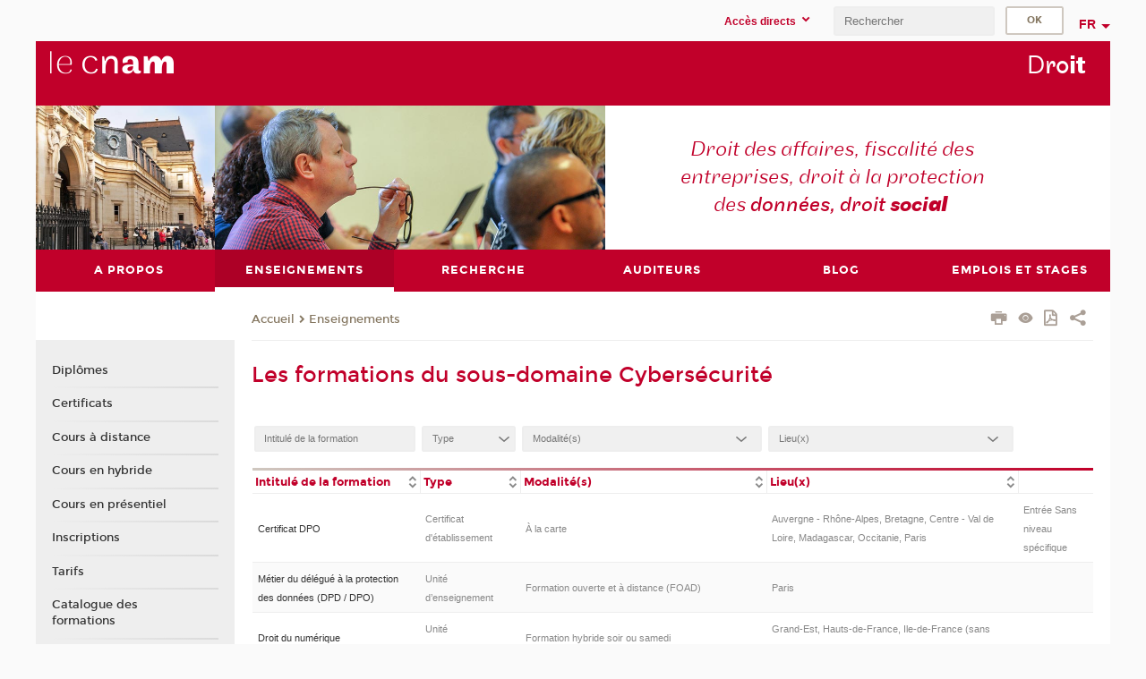

--- FILE ---
content_type: text/html;charset=UTF-8
request_url: https://droit.cnam.fr/cybersecurite-395514.kjsp?RH=1491311686476
body_size: 12135
content:



















	
		
	
	





<!DOCTYPE html>
<!--[if IE 8]> <html class="ie8 oldie no-js" xmlns="http://www.w3.org/1999/xhtml" lang="fr" xml:lang="fr"> <![endif]-->
<!--[if gt IE 8]><!--> <html class="no-js" xmlns="http://www.w3.org/1999/xhtml" lang="fr" xml:lang="fr"> <!--<![endif]-->
<head>
    <meta name="viewport" content="width=device-width, initial-scale=1.0" />
    















        <meta itemprop="description" content="" />
        <meta property="og:description" content="" />
        <meta itemprop="name" content="Cybers&eacute;curit&eacute;" />
        <meta property="og:title" content="Cybers&eacute;curit&eacute;" />
        <meta property="og:site_name" content="Droit" />
        <meta property="og:type" content="article" />
        <meta property="og:url" content="https://droit.cnam.fr/cybersecurite-395514.kjsp?RH=DR02" />
        <meta itemprop="image" content="https://droit.cnam.fr&#x2f;images&#x2f;logo.png" />
        <meta property="og:image" content="https://droit.cnam.fr&#x2f;images&#x2f;logo.png" />
<meta http-equiv="content-type" content="text/html; charset=utf-8" />
<title>Cybersécurité | Droit | Cnam</title><link rel="canonical" href="https://formation.cnam.fr/rechercher-par-discipline/cybersecurite-395514.kjsp" /><link rel="shortcut icon" type="image/x-icon" href="https://droit.cnam.fr/jsp/images/favicon.ico" />
<link rel="icon" type="image/png" href="https://droit.cnam.fr/jsp/images/favicon.png" />
<meta http-equiv="pragma" content="no-cache" />

<link rel="schema.DC" href="http://purl.org/dc/elements/1.1/" />
<meta name="DC.Title" content="Cybers&eacute;curit&eacute;&#x20;&#x7c;&#x20;Droit&#x20;&#x7c;&#x20;Cnam" />
<meta name="DC.Creator" content="Cnam" />
<meta name="DC.Subject" lang="fr-FR" content="" />
<meta name="DC.Description" lang="fr-FR" content="" />
<meta name="DC.Publisher" content="Cnam" />
<meta name="DC.Date.created" scheme="W3CDTF" content="20260115 00:00:00.0" />
<meta name="DC.Date.modified" scheme="W3CDTF" content="20260115 00:00:00.0" />
<meta name="DC.Language" scheme="RFC3066" content="fr-FR" />
<meta name="DC.Rights" content="Copyright &copy;Conservatoire national des arts et métiers" />

<meta name="author" lang="fr_FR" content="Cnam" />
<meta name="keywords" content="" />
<meta name="description" content="" />
<meta name="Date-Creation-yyyymmdd" content="20260115 00:00:00.0" />
<meta name="Date-Revision-yyyymmdd" content="20260115 00:00:00.0" />
<meta name="copyright" content="Copyright &copy;Conservatoire national des arts et métiers" />
<meta name="reply-to" content="cms@cnam.fr" />
<meta name="category" content="Internet" />

    <meta name="robots" content="index, follow" />

<meta name="distribution" content="global" />
<meta name="identifier-url" content="https://droit.cnam.fr/" />
<meta name="resource-type" content="document" />
<meta name="expires" content="-1" />
<meta name="Generator" content="" />
<meta name="Formatter" content="" />
    
    <link rel="start" title="Accueil" href="https://droit.cnam.fr/" />
    
    <link rel="alternate" type="application/rss+xml" title="Fil RSS des dix dernières actualités" href="https://droit.cnam.fr/adminsite/webservices/export_rss.jsp?NOMBRE=10&amp;CODE_RUBRIQUE=dr_affaires&amp;LANGUE=0" />

    <link rel="stylesheet" type="text/css" media="screen" href="https://droit.cnam.fr/jsp/styles/fonts/icones/IcoMoon.css" />
    <link rel="stylesheet" type="text/css" media="screen" href="https://droit.cnam.fr/jsp/styles/fonts.css" />
    <link rel="stylesheet" type="text/css" media="screen" href="https://droit.cnam.fr/jsp/styles/extension-galerie.css" />
    <!--[if lte IE 8]>
    <link rel="stylesheet" type="text/css" media="screen" href="https://droit.cnam.fr/jsp/styles/all-old-ie.css" />
    <script>'header|footer|main|article|section|audio|video|source'.replace(/\w+/g,function(t){document.createElement(t)})</script>
    <script type="text/javascript" src="https://droit.cnam.fr/adminsite/scripts/libs/ie8-shims.js"></script>
    <![endif]-->
    <!--[if gt IE 8]><!-->
    <link rel="stylesheet" type="text/css" media="screen" href="https://droit.cnam.fr/jsp/styles/screen.css" />
    <!--<![endif]-->
    <link rel="stylesheet" type="text/css" media="screen" href="https://droit.cnam.fr/wro/jQueryCSS/7bd5832b3be32ce6eeeab7c3f97decf8cb618101.css"/>
    <link rel="stylesheet" type="text/css" media="print" href="https://droit.cnam.fr/wro/styles-print/6bb61dd7e6436be9da16491d333d5fc1c0c6716a.css"/>
    <link rel="stylesheet" type="text/css" media="screen" href="https://droit.cnam.fr/wro/styles/eb57c25ff0ffddc60fdc7550a2ba2ba683ce697a.css"/>
    










<style type="text/css" media="screen">

	#menu_principal>li{
		
		width:16.66%;
	}


/*  remplacer par variable bandeau (de site) usine à sites */

</style>


    

    <script type="text/javascript">
        var html = document.getElementsByTagName('html')[0];
        html.className = html.className.replace('no-js', 'js');
    </script>
    

    
    
    <script type="text/javascript" src="https://droit.cnam.fr/adminsite/fcktoolbox/fckeditor/fckeditor.js"></script>
    <script type="text/javascript" src="https://droit.cnam.fr/wro/scripts/717a17b0cdcdc1d468fbeedba4cdddfccb9e6da5.js"></script>

    



<!-- Matomo Script A-->
<script>
    var _paq = window._paq = window._paq || [];
    /* tracker methods like "setCustomDimension" should be called before "trackPageView" */
    _paq.push(['trackPageView']);
    _paq.push(['enableLinkTracking']);
    (function () {
        var u = "https://pascal.cnam.fr/";
        _paq.push(['setTrackerUrl', u + 'matomo.php']);
        _paq.push(['setSiteId', '64']);
        var d = document, g = d.createElement('script'), s = d.getElementsByTagName('script')[0];
        g.async = true;
        g.src = u + 'matomo.js';
        s.parentNode.insertBefore(g, s);
    })();
</script>
<!-- End Matomo Code -->



</head>
<body id="body" class="fiche motcle consultation">







<header>
	<div id="header_deco">
	    <div id="bandeau_outils">
	    	 <button id="menu-principal-bouton" class="plier-deplier__bouton" aria-expanded="false">
                <span class="css-icon-menu"></span>
                <span class="icon-libelle">Menu</span>
            </button>
		    <p id="liens_evitement">
		        <a href="#avec_nav_sans_encadres">Contenu</a> |
		        <a href="#menu_principal">Navigation</a> |
		        <a href="#acces_directs">Accès directs</a>  |
		        <a href="#connexion">Connexion</a>
		    </p>
		    






		    
		    	






   <div id="acces-directs" class="acces-direct plier-deplier mobile-menu__item js-mobile-menu__item">
       <button class="button bouton-bandeau plier-deplier__bouton">
           <span class="icon-libelle">Accès directs</span>
           <span class="icon icon-chevron_down"></span>
       </button>
       <div class="plier-deplier__contenu plier-deplier__contenu--clos mobile-menu__level js-mobile-menu__level">
           <div>
               <ul>
              	 
                   <li class="mobile-menu__item js-mobile-menu__item">                       
                   		<a href="https://droit.cnam.fr/portail-cnam/" class="type_rubrique_0004">
                   			<span class="mobile-menu__item__picto"><img src="/medias/photo/picto-24px-wg8c-portail-cnam_1466677127257-png"/></span><!--
                   			--><span class="mobile-menu__item__libelle">Portail Cnam</span>
                   		</a>                     
                   </li>
                 
                   <li class="mobile-menu__item js-mobile-menu__item">                       
                   		<a href="https://droit.cnam.fr/repertoire-des-centres-regionaux/" class="type_rubrique_0004">
                   			<span class="mobile-menu__item__picto"><img src="/medias/photo/picto-24px-wg8c-regions-alt_1466677173513-png"/></span><!--
                   			--><span class="mobile-menu__item__libelle">Répertoire des centres régionaux</span>
                   		</a>                     
                   </li>
                 
                   <li class="mobile-menu__item js-mobile-menu__item">                       
                   		<a href="https://droit.cnam.fr/espace-numerique-de-formation/" class="type_rubrique_0004">
                   			<!--
                   			--><span class="mobile-menu__item__libelle">Espace numérique de formation</span>
                   		</a>                     
                   </li>
                 
                   <li class="mobile-menu__item js-mobile-menu__item">                       
                   		<a href="https://droit.cnam.fr/musee-des-arts-et-metiers/" class="type_rubrique_0004">
                   			<span class="mobile-menu__item__picto"><img src="/medias/photo/picto-24px-wg8c-musee_1466677105776-png"/></span><!--
                   			--><span class="mobile-menu__item__libelle">Musée des arts et métiers</span>
                   		</a>                     
                   </li>
                 
                   <li class="mobile-menu__item js-mobile-menu__item">                       
                   		<a href="https://droit.cnam.fr/la-boutique-du-cnam/" class="type_rubrique_0004">
                   			<span class="mobile-menu__item__picto"><img src="/medias/photo/picto-24px-wg8c-boutique_1466676772117-png"/></span><!--
                   			--><span class="mobile-menu__item__libelle">La boutique du Cnam</span>
                   		</a>                     
                   </li>
                 
                   <li class="mobile-menu__item js-mobile-menu__item">                       
                   		<a href="https://droit.cnam.fr/acces-a-l-intracnam/" class="type_rubrique_0004">
                   			<span class="mobile-menu__item__picto"><img src="/medias/photo/picto-24px-wg8c-intranet_1466677065451-png"/></span><!--
                   			--><span class="mobile-menu__item__libelle">Accès à l'IntraCnam</span>
                   		</a>                     
                   </li>
                 
               </ul>
           </div><!-- -->
		</div><!-- .plier-deplier__contenu -->
	</div><!-- #acces-directs .plier-deplier -->

		    
		    






		    






		    









<div id="recherche-simple" class="plier-deplier">
        <div class="recherche-simple-Top">
	        <form class="form-recherche-simple-Top"  action="/servlet/com.jsbsoft.jtf.core.SG?EXT=cnam&amp;PROC=RECHERCHE_SIMPLE&amp;ACTION=RECHERCHE&amp;RF=DR02&amp;RH=DR02&amp;ID_REQ=1768582619854" method="post">
	            <input type="hidden" name="#ECRAN_LOGIQUE#" value="RECHERCHE" />
	            <input type="hidden" name="ACTION" value="VALIDER" />
	            <input type="hidden" name="LANGUE_SEARCH" value="0" />
	            <input type="hidden" name="CODE_RUBRIQUE" value="dr_affaires" />
	            <input type="hidden" name="SITE_CLOISONNE" value="1" />
	            <input type="hidden" name="CODE_SITE_DISTANT" value="" />
	            <input type="hidden" name="SEARCH_SOUSRUBRIQUES" value="true" />
	            <input type="hidden" name="SEARCH_EXCLUSIONOBJET" value="" />
	            <input type="hidden" name="RH" value="DR02" />
	            <input type="hidden" name="OBJET" value="TOUS" />
	            <label for="MOTS_CLEFS">Recherche</label>
	            <input name="QUERY" role="search" type="text" id="MOTS_CLEFS" value="" placeholder="Rechercher" title="Rechercher par mots-clés" />
	            <input type="submit" value="ok" />
	            
	        </form>
    </div><!-- .plier-deplier__contenu -->
</div><!-- #recherche-simple .plier-deplier -->

		    







<div id="versions" class="plier-deplier">
        <button class="plier-deplier__bouton versions__item" aria-expanded="false">fr</button>
        <div class="plier-deplier__contenu plier-deplier__contenu--clos">
	        <div><!--
	        --><ul><!----><li class="versions__item versions_en"  lang="en"><a href="https://www.cnam.eu/site-en/" hreflang="en">
	                        en
	                      </a></li><!----></ul><!--
	    --></div><!-- 
       --></div><!-- .plier-deplier__contenu -->
    </div><!-- #versions -->
    
	    </div> <!-- #bandeau_outils -->
		
	    <div id="banniere">
	   		











<div class="banniere clearfix" role="banner">
		<div class="banniere__logo-structure">
	            <a href="https://www.cnam.fr/" class="banniere__logo" title="Retour à la page d'accueil">
					<img src="/jsp/styles/img/logo_cnam_blanc_transp.png" alt="logo-Droit" title="Retour à la page d'accueil" />
	            </a>

			
		</div>
		
         
        	<a href="https://droit.cnam.fr/" class="banniere__intitule" title="Retour à l’accueil du site"><!-- 
	        	
	        		--><span class="fragment_0">D</span><!--
	        		
	        		--><span class="fragment_1">ro</span><!--
	        		
	        		--><span class="fragment_2">i</span><!--
	        		
	        		--><span class="fragment_3">t</span><!--
	        		
        	 --></a>
       
</div><!-- .banniere -->
	    </div>
	    
		     <a id="bandeau" href="https://droit.cnam.fr/">
		   		




	<div class="bandeau__fragmente clearfix">
		<!-- Images -->
		<div class="bandeau__fragmente-images">
			<!-- les <img> sont en visibility hidden pour maintenir le ratio de largeur de l'image sur le div parent, qui est ensuite rempli avec le background cover -->
			
				<div class="effet6">
					<div class="itemwrap">
						<div class="bandeau__fragmente-image bandeau__fragmente-image-1 effetIn2" style="background-image:url('/uas/alias77/NOM_PROPRIETE_BANDEAU_IMAGE_1/droit-small.jpg')">				
							<img src="/uas/alias77/NOM_PROPRIETE_BANDEAU_IMAGE_1/droit-small.jpg">
						</div>
					</div>
				</div>
			
			
				<div class="effet16">
					<div class="itemwrap">
						<div class="bandeau__fragmente-image bandeau__fragmente-image-2 effetIn1" style="background-image:url('/uas/alias77/NOM_PROPRIETE_BANDEAU_IMAGE_2/droit-big.jpg')">				
							<img src="/uas/alias77/NOM_PROPRIETE_BANDEAU_IMAGE_2/droit-big.jpg">
						</div>
					</div>
				</div>
			
		</div>
		
		<!-- Message-->
		<div class="bandeau__fragmente-message effet4"><div class="itemwrap"><div class="bandeau__fragmente-message-effet effetIn2"><!--
			
		       		--><span class="fragment_0">Droit des affaires, fiscalité des</br>entreprises, droit à la protection</br>des </span><!--
		       		
		       		--><span class="fragment_1">données, droit </span><!--
		       		
		       		--><span class="fragment_2">soci</span><!--
		       		
		       		--><span class="fragment_3">al</span><!--
		       		
		--><span class="typewritterEffect">&nbsp;</span></div></div></div>
	</div>


		    </a>
		
	    <div id="menu" role="navigation" aria-expanded="false">
	        








    <ul id="menu_principal" class="menu_principal--riche mobile-menu__level js-mobile-menu__level"><!--
	            --><li class=" mobile-menu__item js-mobile-menu__item">
	            
	            <a href="#2" class="js-menu-link type_rubrique_" aria-expanded="false"><span>A propos</span></a>
	            
		            <div class="plier-deplier__contenu plier-deplier__contenu--clos mobile-menu__level js-mobile-menu__level ">
	                   <div class="menu_principal__col">
		                    <ul><!-- 
		                     	
		                        --><li class=" mobile-menu__item js-mobile-menu__item">
		                            <a href="https://droit.cnam.fr/historique-de-l-epn-14-droit-et-immobilier-128598.kjsp?RH=draffaires_dipl&amp;RF=DRA-His" class="type_rubrique_0001">Historique</a>
			                        
		                        </li><!--
		                        --><li class=" mobile-menu__item js-mobile-menu__item">
		                            <a href="https://droit.cnam.fr/equipe-pedagogique-52211.kjsp?RH=draffaires_dipl&amp;RF=DR0101" class="type_rubrique_0001">Enseignants</a>
			                        
		                        </li><!--
		                        --><li class=" mobile-menu__item js-mobile-menu__item">
		                            <a href="https://droit.cnam.fr/acces-et-contacts-14946.kjsp?RH=draffaires_dipl&amp;RF=DR0102" class="type_rubrique_0001">Accès et contacts</a>
			                        
		                        </li><!--
		                        --><li class=" mobile-menu__item js-mobile-menu__item">
		                            <a href="https://droit.cnam.fr/les-professeurs-de-l-ich-paris-1007401.kjsp?RH=draffaires_dipl&amp;RF=1529068989138" class="type_rubrique_0001">ICH</a>
			                        
		                        </li><!--
		                    --></ul>
	                   </div>
	                    
		           </div>
	           
	          </li><!-- 
	            --><li class="menu_principal-actif  mobile-menu__item js-mobile-menu__item">
	            
	            <a href="#2" class="js-menu-link type_rubrique_" aria-expanded="false"><span>Enseignements</span></a>
	            
		            <div class="plier-deplier__contenu plier-deplier__contenu--clos mobile-menu__level js-mobile-menu__level ">
	                   <div class="menu_principal__col">
		                    <ul><!-- 
		                     	
		                        --><li class="menu_principal-actif  mobile-menu__item js-mobile-menu__item">
		                            <a href="https://droit.cnam.fr/diplomes-1403320.kjsp?RH=draffaires_dipl&amp;RF=draffaires_dipl" class="type_rubrique_0001">Diplômes</a>
			                        
		                        </li><!--
		                        --><li class=" mobile-menu__item js-mobile-menu__item">
		                            <a href="https://droit.cnam.fr/certificats-1403291.kjsp?RH=draffaires_dipl&amp;RF=1679563859317" class="type_rubrique_0001">Certificats</a>
			                        
		                        </li><!--
		                        --><li class=" mobile-menu__item js-mobile-menu__item">
		                            <a href="https://droit.cnam.fr/cours-a-distance-1404159.kjsp?RH=draffaires_dipl&amp;RF=1679647039353" class="type_rubrique_0001">Cours à distance</a>
			                        
		                        </li><!--
		                        --><li class=" mobile-menu__item js-mobile-menu__item">
		                            <a href="https://droit.cnam.fr/cours-en-hybride-1404192.kjsp?RH=draffaires_dipl&amp;RF=1679647128488" class="type_rubrique_0001">Cours en hybride</a>
			                        
		                        </li><!--
		                        --><li class=" mobile-menu__item js-mobile-menu__item">
		                            <a href="https://droit.cnam.fr/cours-en-presentiel-973618.kjsp?RH=draffaires_dipl&amp;RF=1339070327945" class="type_rubrique_0001">Cours en présentiel</a>
			                        
		                        </li><!--
		                        --><li class=" mobile-menu__item js-mobile-menu__item">
		                            <a href="https://droit.cnam.fr/inscriptions-128067.kjsp?RH=draffaires_dipl&amp;RF=DRA-Hor-S2" class="type_rubrique_0001">Inscriptions</a>
			                        
		                        </li><!--
		                        --><li class=" mobile-menu__item js-mobile-menu__item">
		                            <a href="https://droit.cnam.fr/tarifs-1403818.kjsp?RH=draffaires_dipl&amp;RF=1679572977521" class="type_rubrique_0001">Tarifs</a>
			                        
		                        </li><!--
		                        --><li class=" mobile-menu__item js-mobile-menu__item">
		                            <a href="https://droit.cnam.fr/catalogue-des-formations/" class="type_rubrique_9001">Catalogue des formations</a>
			                        
		                        </li><!--
		                        --><li class=" mobile-menu__item js-mobile-menu__item">
		                            <a href="https://droit.cnam.fr/droit-de-la-protection-des-donnees-perfectionnement-1506217.kjsp?RH=draffaires_dipl&amp;RF=1731074273914" class="type_rubrique_0001">Stage de formation en journée</a>
			                        
		                        </li><!--
		                    --></ul>
	                   </div>
	                    
		           </div>
	           
	          </li><!-- 
	            --><li class=" mobile-menu__item js-mobile-menu__item">
	            
	            <a href="https://droit.cnam.fr/recherche-1403625.kjsp?RH=draffaires_dipl&amp;RF=1679563254436" class="js-menu-link type_rubrique_0001" aria-expanded="false"><span>Recherche</span></a>
	            
	          </li><!-- 
	            --><li class=" mobile-menu__item js-mobile-menu__item">
	            
	            <a href="#2" class="js-menu-link type_rubrique_" aria-expanded="false"><span>Auditeurs</span></a>
	            
		            <div class="plier-deplier__contenu plier-deplier__contenu--clos mobile-menu__level js-mobile-menu__level ">
	                   <div class="menu_principal__col">
		                    <ul><!-- 
		                     	
		                        --><li class=" mobile-menu__item js-mobile-menu__item">
		                            <a href="https://droit.cnam.fr/informations-pratiques-128066.kjsp?RH=draffaires_dipl&amp;RF=DRA-Hor-S1" class="type_rubrique_0001">Informations pratiques</a>
			                        
		                        </li><!--
		                        --><li class=" mobile-menu__item js-mobile-menu__item">
		                            <a href="https://droit.cnam.fr/ressources-documentaires-193148.kjsp?RH=draffaires_dipl&amp;RF=DRA-exa" class="type_rubrique_0001">Ressources documentaires</a>
			                        
		                        </li><!--
		                        --><li class=" mobile-menu__item js-mobile-menu__item">
		                            <a href="https://droit.cnam.fr/faq-1407011.kjsp?RH=draffaires_dipl&amp;RF=1680592672916" class="type_rubrique_0001">FAQ</a>
			                        
		                        </li><!--
		                    --></ul>
	                   </div>
	                    
		           </div>
	           
	          </li><!-- 
	            --><li class=" mobile-menu__item js-mobile-menu__item">
	            
	            <a href="https://droit.cnam.fr/le-blog-du-droit-996152.kjsp?RH=draffaires_dipl&amp;RF=1525331761821" class="js-menu-link type_rubrique_0001" aria-expanded="false"><span>Blog</span></a>
	            
	          </li><!-- 
	            --><li class=" mobile-menu__item js-mobile-menu__item">
	            
	            <a href="https://droit.cnam.fr/offre-s-d-emploi-et-de-stage-666151.kjsp?RH=draffaires_dipl&amp;RF=1401270215920" class="js-menu-link type_rubrique_0001" aria-expanded="false"><span>Emplois et stages</span></a>
	            
	          </li><!-- 
    --></ul><!-- #menu_principal -->
	        <div class="separateur"></div>
	    </div> <!-- #menu -->
    </div>
</header>

<main id="page">
    <div id="page_deco">
        <div id="contenu-encadres">
            <div id="avec_nav_sans_encadres" class="contenu" role="main">
                
                    <div class="contenu__outils clearfix">
	                    















<p id="fil_ariane"><a href='http://metiers-droit.cnam.fr'><span>Accueil</span></a><span class='icon icon-chevron_right'></span><a href="#2">Enseignements</a></p>
            <p class="fil_ariane__position"></p>

	                    











<ul class="actions-fiche">

<!--  <li class="actions-fiche__item actions-fiche__item--panier"> -->

<!-- 		 <input type="hidden" id="isPresentPanier" name="isPresentPanier" value="false" /> -->




<!--     </li> -->
    
    <li class="actions-fiche__item actions-fiche__item--print">
        <button title="Imprimer" onclick="window.print(); return false;"><span aria-hidden="true" class="icon icon-print"></span><span class="actions-fiche__libelle">Imprimer</span></button>
    </li>
    <li class="actions-fiche__item actions-fiche__item--print">
        <a href="/cybersecurite-395514.kjsp?RH=1491311686476&versiontexte=true" title="Version texte" target="_blank"><span aria-hidden="true" class="icon icon-eye2"></span></a>
    </li>
    
	
	<li class="actions-fiche__item actions-fiche__item--pdf">
		<a title="Version PDF" href="https://droit.cnam.fr/cybersecurite-395514.kjsp?RH=DR02&amp;toPdf=true" rel="nofollow">
			<span aria-hidden="true" class="icon icon-file-pdf-o"></span>
			<span class="actions-fiche__libelle">Version PDF</span>
		</a>
	</li>
	
    <li class="actions-fiche__item plier-deplier actions-fiche__item--share">
        <button class="plier-deplier__bouton" aria-expanded="false" title="Partager"><span aria-hidden="true" class="icon icon-share"></span><span class="actions-fiche__libelle">Partager</span></button>
        <div class="plier-deplier__contenu plier-deplier__contenu--clos partage-reseauxsociaux">
            <span>Partager cette page</span>
            <ul><!----><li class="partage-reseauxsociaux__item partage-reseauxsociaux__item--facebook">
                        <a href="https://www.facebook.com/sharer/sharer.php?s=100&u=https://droit.cnam.fr/cybersecurite-395514.kjsp?RH=DR02" title="Facebook">
                            <span aria-hidden="true" class="icon icon-facebook"></span>
                            <span class="actions-fiche__libelle">Facebook</span>
                        </a>
                    </li><!----><li class="partage-reseauxsociaux__item partage-reseauxsociaux__item--twitter">
                        <a href="https://twitter.com/intent/tweet?url=https%3A%2F%2Fdroit.cnam.fr%2Fcybersecurite-395514.kjsp%3FRH%3DDR02&via=lecnam&text=Cybers%C3%A9curit%C3%A9" title="Twitter">
                            <span aria-hidden="true" class="icon icon-twitter"></span>
                            <span class="actions-fiche__libelle">Twitter</span>
                        </a>
                    </li><!----><li class="partage-reseauxsociaux__item partage-reseauxsociaux__item--linkedin">
                        <a href="https://www.linkedin.com/shareArticle?mini=true&url=https://droit.cnam.fr/cybersecurite-395514.kjsp?RH=DR02" title="Linkedin">
                            <span aria-hidden="true" class="icon icon-linkedin"></span>
                            <span class="actions-fiche__libelle">Linkedin</span>
                        </a>
                    </li><!----></ul>
        </div>
    </li></ul><!-- .actions-fiche -->

                    </div>
                    
                    
                        <h1>Les formations du sous-domaine Cybersécurité</h1>
                    
























	
















<div class="plier-deplier-recherche__contenu" id="plier-deplier-recherche__contenu" style="display: none;">
	



























<div class=" rechercheFormation">
		<div class="rechercheFormation--block">
			<div class="rechercheFormation--info clearfix">
				<h2>Rechercher une formation</h2>
				
				
				<div class="plier-deplier " id="question-icon">
					<button class="plier-deplier__bouton" aria-expanded="false" >
						<span class="icon icon-help_outline"></span>
					</button>
			       <div class="plier-deplier__contenu plier-deplier__contenu--clos popupAide">
					   <p>CRITERES<br/><ul><li>Le champ Mot-clé permet de rechercher les formations grâce à un mot ou à une expression présent dans l’intitulé ou dans les index d’une formation.<br/>Des index vous sont suggérés à partir du 3e caractère saisi, mais vous pouvez aussi saisir librement tout autre chaîne de caractères . </li><li>les différents items sélectionnés sont croisés.<br/>ex: "Comptabilité" et "Région Alsace"</li></ul></p><p>CODE<br/><ul><li>Vous pouvez utiliser le caractère joker * pour remplacer un nombre quelconque de caractères</li><li>UE : le code comprend 3 lettres immédiatement suivies de 3 chiffres</li><li>Certificat : le code comprend 2 ou 3 lettres immédiatement suivies de 3 chiffres.</li>Certains certificats se déclinent selon plusieurs parcours :<ul>	<li>pour afficher le tronc commun, tapez le code simple (ex : LG005).</li>	<li>pour afficher un parcours précis dans un diplôme, faites suivre le code de la lettre "p", et du numéro de parcours (ex : LG005p2). Si le diplôme ne comporte qu'un seul parcours, faites suivre la lettre "p" de -1 (ex : CYC17p-1).<br/>Dans tous les cas, veillez à ne pas insérer d'espace ou de ponctuation supplémentaire.</li></ul></li></ul></p>
					   <!-- .plier-deplier fin contenu -->
				   </div>
				</div>
				

				<form id="formRechercheFormation" class="tag-formation" action="/servlet/com.jsbsoft.jtf.core.SG?EXT=cnam&amp;PROC=RECHERCHE_FORMATION&amp;ACTION=RECHERCHER&amp;RF=DR02&amp;RH=DR02&amp;ID_REQ=1768582619922#ACCUEIL" method="post"
					  autocomplete="off">
					<input name="rubriqueAffichage" type="hidden"
						   value=""/>
					<div class="rechercheFormation--input_block">
						<div class="motCleAvance clearfix">
							<input class="type_motcle" autocomplete="off" id="motcle-rechercheformationbean" name="motcle-AUTO" type="text" maxlength="255" size="50"
								   data-bean="motcleAutoCompletion"
								   data-autocompleteurl="/servlet/com.kportal.servlet.autoCompletionServlet?EXT=cnam" data-no-tooltip
								   placeholder="Mot(s)-clé(s)" data-ignorevalidation="ignore"
								   value=""
									 />
						</div>
						<div class="equipeRegion clearfix">
							<div class="equipe">
								<select name="departementEnseignement" id="departementEnseignement" >
									
									<option value="">Equipe
									</option>
									
									<option value="ECOLE_1" >Disciplines tertiaires</option>
<option value="EP_EPN10" >&nbsp Comptabilité Contrôle Audit (CCA)</option>
<option value="EP_EPN14" >&nbsp Droit et immobilier</option>
<option value="EP_EPN09" >&nbsp Economie Finance Assurance Banque (EFAB)</option>
<option value="EP_EPN16" >&nbsp Innovation</option>
<option value="EP_CLE" >&nbsp Langues étrangères (CLE)</option>
<option value="EP_EPN12" >&nbsp Santé solidarité</option>
<option value="EP_EPN15" >&nbsp Stratégies</option>
<option value="EP_EPN11" >&nbsp Territoires</option>
<option value="EP_EPN13" >&nbsp Travail, Orientation, Formation, Social</option>
<option value="ECOLE_3" >Ecole des transitions écologiques</option>
<option value="ECOLE_4" >Ecole Energie</option>
<option value="ECOLE_2" >Sciences et techniques</option>
<option value="EP_EPN01" >&nbsp Bâtiment et énergie</option>
<option value="EP_EPN07" >&nbsp Chimie Vivant Santé</option>
<option value="EP_EPN02" >&nbsp Ecole supérieure des géomètres et topographes (ESGT)</option>
<option value="EP_EPN03" >&nbsp Electroniques, électrotechnique, automatique et mesure (EEAM)</option>
<option value="EP_EPN05" >&nbsp Informatique</option>
<option value="EP_EPN04" >&nbsp Ingénierie mécanique et matériaux</option>
<option value="EP_EPN08" >&nbsp Institut national des sciences et techniques de la mer (INTECHMER)</option>
<option value="EP_EPN06" >&nbsp Mathématique et statistique</option>
<option value="ECOLE_5" >École de la Santé</option>
<option value="ECOLE_6" >École du numérique et de l'IA</option>

								</select>

								<select name="equipePedagogique"
										id="equipePedagogique" class="notVisibleOnInit" >
									<option value="">Département d&#039;enseignement</option>
									
								</select>
							</div>
							<div class="region">
								
									<select name="region" id="region"  >
										<option value="">Région</option>
										<option value="ZONE_2" >Etranger</option>
<option value="1590583139693" >&nbsp Chine</option>
<option value="REG_IVO" >&nbsp Côte d'Ivoire</option>
<option value="REG_LBN" >&nbsp Liban</option>
<option value="REG_MDG" >&nbsp Madagascar</option>
<option value="REG_MRC" >&nbsp Maroc</option>
<option value="ZONE_0" >Metropole</option>
<option value="REG_ARH" >&nbsp Auvergne - Rhône-Alpes</option>
<option value="REG_BFC" >&nbsp Bourgogne - Franche-Comté</option>
<option value="REG_BRE" >&nbsp Bretagne</option>
<option value="REG_CVL" >&nbsp Centre - Val de Loire</option>
<option value="REG_COS" >&nbsp Corse</option>
<option value="REG_ACL" >&nbsp Grand-Est</option>
<option value="REG_NPP" >&nbsp Hauts-de-France</option>
<option value="REG_ILF" >&nbsp Ile-de-France</option>
<option value="REG_NOR" >&nbsp Normandie</option>
<option value="REG_ALP" >&nbsp Nouvelle-Aquitaine</option>
<option value="REG_LMP" >&nbsp Occitanie</option>
<option value="REG_PLL" >&nbsp Pays de la Loire</option>
<option value="REG_PCA" >&nbsp Provence-Alpes-Côte d'Azur</option>
<option value="ZONE_1" >Outremer</option>
<option value="REG_GDL" >&nbsp Guadeloupe</option>
<option value="REG_GYA" >&nbsp Guyane</option>
<option value="REG_LRE" >&nbsp La Réunion</option>
<option value="REG_MTN" >&nbsp Martinique</option>
<option value="REG_MAO" >&nbsp Mayotte</option>
<option value="REG_NCA" >&nbsp Nouvelle Calédonie</option>
<option value="REG_POF" >&nbsp Polynésie Française</option>

									</select>

									<select name="centre" id="centre"  
											class="notVisibleOnInit">
										<option value="">Centre</option>
										
									</select>
								

								

							</div>
						</div>

						<h3>Type(s) de formation</h3>

						<p>
							<input type="checkbox" name="rechercherDiplomeEtCertificat"  
								   id="rechercherDiplomeEtCertificat" />
							<label for="rechercherDiplomeEtCertificat">Diplôme/certificat</label>
						</p>

						<div class="detailDiplome notVisibleOnInit" id="detailDiplome">

							<div class="typeDiplome">
								<h4>Type(s) de diplôme</h4>
								
								
									<p>
										
											<input type="checkbox" class="liste-typeDiplome__element-typeDiplome" name="DIPLOME_INGENIEUR" id="DIPLOME_INGENIEUR"
												   value="DIPLOME_INGENIEUR"/>
										
										
										<label for="DIPLOME_INGENIEUR">Diplôme d&#039;ingénieur</label>
									</p>
								
									<p>
										
											<input type="checkbox" class="liste-typeDiplome__element-typeDiplome" name="LMD" id="LMD"
												   value="LMD"/>
										
										
										<label for="LMD">Diplôme national (DEUST, licence, master, doctorat, diplôme d&#039;Etat)</label>
									</p>
								
									<p>
										
											<input type="checkbox" class="liste-typeDiplome__element-typeDiplome" name="RNCP" id="RNCP"
												   value="RNCP"/>
										
										
										<label for="RNCP">RNCP - Titre à finalité professionnelle</label>
									</p>
								
									<p>
										
											<input type="checkbox" class="liste-typeDiplome__element-typeDiplome" name="CERTIFICAT" id="CERTIFICAT"
												   value="CERTIFICAT"/>
										
										
										<label for="CERTIFICAT">Certificat d&#039;établissement</label>
									</p>
								
									<p>
										
											<input type="checkbox" class="liste-typeDiplome__element-typeDiplome" name="DIPLOME_ETABLISSEMENT" id="DIPLOME_ETABLISSEMENT"
												   value="DIPLOME_ETABLISSEMENT"/>
										
										
										<label for="DIPLOME_ETABLISSEMENT">Diplôme d&#039;établissement</label>
									</p>
								

		                          </div>

							<div class="niveauDiplome">
						 		  <h4>Niveau d&#039;entrée</h4>

						         
	                                
		                                     <p>
		                                     
		                                     <input type="checkbox" class="liste-niveau__element-niveau" value="3" name="3" id="3"/>
											
											
		                                     	<label for="3">Niveau 3</label>
		                                    </p>
									
		                                     <p>
		                                     
		                                     <input type="checkbox" class="liste-niveau__element-niveau" value="4" name="4" id="4"/>
											
											
		                                     	<label for="4">Niveau 4 (Bac)</label>
		                                    </p>
									
		                                     <p>
		                                     
		                                     <input type="checkbox" class="liste-niveau__element-niveau" value="5" name="5" id="5"/>
											
											
		                                     	<label for="5">Niveau 5 (Bac+2)</label>
		                                    </p>
									
		                                     <p>
		                                     
		                                     <input type="checkbox" class="liste-niveau__element-niveau" value="6" name="6" id="6"/>
											
											
		                                     	<label for="6">Niveau 6 (Bac+3 et 4)</label>
		                                    </p>
									
		                                     <p>
		                                     
		                                     <input type="checkbox" class="liste-niveau__element-niveau" value="7" name="7" id="7"/>
											
											
		                                     	<label for="7">Niveau 7 (Bac+5)</label>
		                                    </p>
									
		                                     <p>
		                                     
		                                     <input type="checkbox" class="liste-niveau__element-niveau" value="9" name="9" id="9"/>
											
											
		                                     	<label for="9">Sans niveau spécifique</label>
		                                    </p>
									
								 
							</div>

						</div>

						<p>
							<input type="checkbox" name="rechercherAlternance"
								   id="rechercherAlternance"  />
							<label for="rechercherAlternance">Alternance</label>
						</p>
						
							<p>
								<input type="checkbox" name="rechercherUE"
									   id="rechercherUE"   />
								<label for="rechercherUE">UE</label>
							</p>
						
						
						<p>
							<input type="checkbox" name="rechercherMicrocertification"
								   id="rechercherMicrocertification"   />
							<label for="rechercherMicrocertification">Microcertification</label>
						</p>
						
						<p>
							<input type="checkbox" name="rechercherStage"
								   id="rechercherStage"   />
							<label for="rechercherStage">Stage</label>
						</p>

						<div class="rechercheFormation--plus-de-critere">


							

								<div class="detailUE notVisibleOnInit" id="detailUE">
									<p><b>UE</b></p>
									<div class="detailUE__modalite">
										<p>
											<input type="checkbox" name="presentiel"
												   id="presentiel"   />
											<label for="presentiel">Présentiel</label>
										</p>
										<p>
										<input type="checkbox" name="foadNationale"
											   id="foadNationale" />
										<label for="foadNationale">Enseignement totalement à distance</label>
									</p>
									<p>
										<input type="checkbox" name="foadRegionale" id="foadRegionale" />
										<label for="foadRegionale">Enseignement partiellement à distance</label>
									</p>
								</div>
								<div class="detailUE__semestre">
									<p>
										<input type="checkbox" name="annuelle" id="annuelle" />
										<label for="annuelle">Annuelle</label>
									</p>

									<p>
										<input type="checkbox" name="premierSemestre"
											   id="premierSemestre" >
										<label for="premierSemestre">1er semestre</label>
									</p>

									<p>
										<input type="checkbox" name="deuxiemeSemestre"
											   id="deuxiemeSemestre" >
										<label for="deuxiemeSemestre">2nd semestre</label>
									</p>
								</div>
								</div>
							

							

							<div class="detailMC notVisibleOnInit" id="detailMC">
								<p><b>Microcertification</b></p>
								<div class="detailMC__modalite">
									<p>
										<input type="checkbox" name="presentielMC"
											   id="presentielMC"   />
										<label for="presentielMC">Présentiel</label>
									</p>
									<p>
										<input type="checkbox" name="foadNationaleMC"
											   id="foadNationaleMC" />
										<label for="foadNationaleMC">Enseignement totalement à distance</label>
									</p>
									<p>
										<input type="checkbox" name="foadRegionaleMC" id="foadRegionaleMC" />
										<label for="foadRegionaleMC">Enseignement partiellement à distance</label>
									</p>
								</div>
								<div class="detailMC__semestre">
									<p>
										<input type="checkbox" name="annuelleMC" id="annuelleMC" />
										<label for="annuelleMC">Annuelle</label>
									</p>

									<p>
										<input type="checkbox" name="premierSemestreMC"
											   id="premierSemestreMC" >
										<label for="premierSemestreMC">1er semestre</label>
									</p>

									<p>
										<input type="checkbox" name="deuxiemeSemestreMC"
											   id="deuxiemeSemestreMC" >
										<label for="deuxiemeSemestreMC">2nd semestre</label>
									</p>
								</div>
							</div>
							


						</div>
						<div>
							<input class="bouton bouton-submit trouver-plus-critere" type="submit" value="Trouver"
								   name="trouver"/>

							<div class="plier-deplier button_recherche_par_code">
								<button class="button button_rechercher_par_code plier-deplier__bouton" type="button">Rechercher par code</button>
						       <div class="plier-deplier__contenu plier-deplier__contenu--clos ">
						           <div class="recherche_par_code__input_block">
										<input type="text" name="code_formation" id="code_formation" placeholder="Code formation"/>
										 <button class="button button-ok" type="button" name="button-ok">OK</button>
										 <input type="hidden" name="rechercheParCode" value="false" />
									</div>
								<!-- .plier-deplier fin contenu -->
								</div>
							</div>
						</div>
						</div>
						<input type="hidden" name="CODE_RUBRIQUE" value="" />
						<input type="hidden" name="nonModifiable" value="" />
						
						
						
						






				</form>
			</div>
		</div>
	</div>

</div>

<div id="RESULTATS">
    
        













    




			<div id="resultat-selecteur-wait">
					<div>Chargement du résultat...</div>
					<img src="/images/ajax-loader.gif" alt="Patientez" title="Patientez">
			</div>

			<div id="resultat-selecteur" class="resultatFormation">
				<table id="resultatSelecteur" class="detailFormation datatableCNAM">
					<thead>
						<div id="headFilter"></div>
						<tr class="header-resultat">
							<th class="recherche-titre-intitule"><div class="div-recherche-titre-type">Intitulé de la formation</div></th>
							<th class="recherche-titre-type"><div class="div-recherche-titre-type">Type</div></th>
							<th class="recherche-titre-modalite"><div class="div-recherche-titre-type">Modalité(s)</div></th>
							<th class="recherche-titre-region"><div class="div-recherche-titre-type">Lieu(x)</div></th>
							<th class="recherche-titre-niveau"><div class="div-recherche-titre-type"></div></th>
						</tr>
					</thead>
					<tbody>
					
								<tr class="ligne-resultat">
									<td class="ligne-resultat-intitule"><div class="div-ligne-resultat-intitule">
									<span class="ligne-resultat-libelle-mobile">Intitulé de la formation</span>
									
											<a href="/servlet/uFF?OBJET=certificat&CODE=CS5200A&LANGUE=0&RF=DR02" data-newtab>
											Certificat DPO
											</a>
									</div></td>
									<td class="ligne-resultat-type"><div class="div-ligne-resultat-type">
										<span class="ligne-resultat-libelle-mobile">Type</span>
										
										<a href="/servlet/uFF?OBJET=certificat&CODE=CS5200A&LANGUE=0&RF=DR02" data-newtab>
											Certificat d'établissement
										</a>
									</div></td>
									<td class="ligne-resultat-modalite">
										<div class="div-ligne-resultat-modalite">
											<span class="ligne-resultat-libelle-mobile">
												Lieu(x)
											</span><a href="/servlet/uFF?OBJET=certificat&CODE=CS5200A&LANGUE=0&RF=DR02" data-newtab>À la carte</a>
										</div>
									</td>
									<td class="ligne-resultat-region">
										<div class="div-ligne-resultat-region">
											<span class="ligne-resultat-libelle-mobile">
												Lieu(x)
											</span>
											<a href="/servlet/uFF?OBJET=certificat&CODE=CS5200A&LANGUE=0&RF=DR02" data-newtab>Auvergne - Rhône-Alpes, Bretagne, Centre - Val de Loire, Madagascar, Occitanie, Paris</a>
										</div>
									</td>
									<td class="ligne-resultat-niveau"><div class="div-ligne-resultat-niveau">
									<span class="ligne-resultat-libelle-mobile"></span>
									
											<a href="/servlet/uFF?OBJET=certificat&CODE=CS5200A&LANGUE=0&RF=DR02" data-newtab>
											Entrée Sans niveau spécifique
											</a>
									</div></td>
								</tr>
								<tr class="ligne-resultat">
									<td class="ligne-resultat-intitule"><div class="div-ligne-resultat-intitule">
									<span class="ligne-resultat-libelle-mobile">Intitulé de la formation</span>
									
											<a href="/servlet/uFF?OBJET=ue&CODE=DNT105&LANGUE=0&RF=DR02" data-newtab>
											Métier du délégué à la protection des données (DPD / DPO)
											</a>
									</div></td>
									<td class="ligne-resultat-type"><div class="div-ligne-resultat-type">
										<span class="ligne-resultat-libelle-mobile">Type</span>
										
										<a href="/servlet/uFF?OBJET=ue&CODE=DNT105&LANGUE=0&RF=DR02" data-newtab>
											Unité d’enseignement
										</a>
									</div></td>
									<td class="ligne-resultat-modalite">
										<div class="div-ligne-resultat-modalite">
											<span class="ligne-resultat-libelle-mobile">
												Lieu(x)
											</span><a href="/servlet/uFF?OBJET=ue&CODE=DNT105&LANGUE=0&RF=DR02" data-newtab>Formation ouverte et à distance (FOAD)</a>
										</div>
									</td>
									<td class="ligne-resultat-region">
										<div class="div-ligne-resultat-region">
											<span class="ligne-resultat-libelle-mobile">
												Lieu(x)
											</span>
											<a href="/servlet/uFF?OBJET=ue&CODE=DNT105&LANGUE=0&RF=DR02" data-newtab>Paris</a>
										</div>
									</td>
									<td class="ligne-resultat-niveau"><div class="div-ligne-resultat-niveau">
									<span class="ligne-resultat-libelle-mobile"></span>
									
											<a href="/servlet/uFF?OBJET=ue&CODE=DNT105&LANGUE=0&RF=DR02" data-newtab>
											</a>
									</div></td>
								</tr>
								<tr class="ligne-resultat">
									<td class="ligne-resultat-intitule"><div class="div-ligne-resultat-intitule">
									<span class="ligne-resultat-libelle-mobile">Intitulé de la formation</span>
									
											<a href="/servlet/uFF?OBJET=ue&CODE=DNT104&LANGUE=0&RF=DR02" data-newtab>
											Droit du numérique
											</a>
									</div></td>
									<td class="ligne-resultat-type"><div class="div-ligne-resultat-type">
										<span class="ligne-resultat-libelle-mobile">Type</span>
										
										<a href="/servlet/uFF?OBJET=ue&CODE=DNT104&LANGUE=0&RF=DR02" data-newtab>
											Unité d’enseignement
										</a>
									</div></td>
									<td class="ligne-resultat-modalite">
										<div class="div-ligne-resultat-modalite">
											<span class="ligne-resultat-libelle-mobile">
												Lieu(x)
											</span><a href="/servlet/uFF?OBJET=ue&CODE=DNT104&LANGUE=0&RF=DR02" data-newtab>Formation hybride soir ou samedi</a>
										</div>
									</td>
									<td class="ligne-resultat-region">
										<div class="div-ligne-resultat-region">
											<span class="ligne-resultat-libelle-mobile">
												Lieu(x)
											</span>
											<a href="/servlet/uFF?OBJET=ue&CODE=DNT104&LANGUE=0&RF=DR02" data-newtab>Grand-Est, Hauts-de-France, Ile-de-France (sans Paris), Liban</a>
										</div>
									</td>
									<td class="ligne-resultat-niveau"><div class="div-ligne-resultat-niveau">
									<span class="ligne-resultat-libelle-mobile"></span>
									
											<a href="/servlet/uFF?OBJET=ue&CODE=DNT104&LANGUE=0&RF=DR02" data-newtab>
											</a>
									</div></td>
								</tr>
								<tr class="ligne-resultat">
									<td class="ligne-resultat-intitule"><div class="div-ligne-resultat-intitule">
									<span class="ligne-resultat-libelle-mobile">Intitulé de la formation</span>
									
											<a href="/servlet/uFF?OBJET=ue&CODE=DNT104&LANGUE=0&RF=DR02" data-newtab>
											Droit du numérique
											</a>
									</div></td>
									<td class="ligne-resultat-type"><div class="div-ligne-resultat-type">
										<span class="ligne-resultat-libelle-mobile">Type</span>
										
										<a href="/servlet/uFF?OBJET=ue&CODE=DNT104&LANGUE=0&RF=DR02" data-newtab>
											Unité d’enseignement
										</a>
									</div></td>
									<td class="ligne-resultat-modalite">
										<div class="div-ligne-resultat-modalite">
											<span class="ligne-resultat-libelle-mobile">
												Lieu(x)
											</span><a href="/servlet/uFF?OBJET=ue&CODE=DNT104&LANGUE=0&RF=DR02" data-newtab>Formation à distance planifiée soir ou samedi</a>
										</div>
									</td>
									<td class="ligne-resultat-region">
										<div class="div-ligne-resultat-region">
											<span class="ligne-resultat-libelle-mobile">
												Lieu(x)
											</span>
											<a href="/servlet/uFF?OBJET=ue&CODE=DNT104&LANGUE=0&RF=DR02" data-newtab>Paris</a>
										</div>
									</td>
									<td class="ligne-resultat-niveau"><div class="div-ligne-resultat-niveau">
									<span class="ligne-resultat-libelle-mobile"></span>
									
											<a href="/servlet/uFF?OBJET=ue&CODE=DNT104&LANGUE=0&RF=DR02" data-newtab>
											</a>
									</div></td>
								</tr>


					</tbody>
					<tfoot id="filter">
						<tr>
							<th class="recherche-titre-intitule">Intitulé de la formation</th>
							<th class="recherche-titre-type">Type</th>
							<th class="recherche-titre-modalite">Modalité(s)</th>
							<th class="recherche-titre-region">Lieu(x)</th>
							<th class="recherche-titre-niveau"></th>
						</tr>
					</tfoot>
				</table>
				<div class="clearfix"></div>
			</div>
	
	
	
</div>





            </div> <!-- .contenu -->
            











            </div><!-- #contenu-encadres -->
                <div id="navigation" role="navigation">
                    <h2 class="menu_secondaireStyle">Dans la même rubrique</h2>
                    












<ul id="menu_secondaire">
        	
            <li >
                  <a href="https://droit.cnam.fr/diplomes-1403320.kjsp?RH=DR02&amp;RF=draffaires_dipl" class="type_rubrique_0001">Diplômes</a></li><li >
                  <a href="https://droit.cnam.fr/certificats-1403291.kjsp?RH=DR02&amp;RF=1679563859317" class="type_rubrique_0001">Certificats</a></li><li >
                  <a href="https://droit.cnam.fr/cours-a-distance-1404159.kjsp?RH=DR02&amp;RF=1679647039353" class="type_rubrique_0001">Cours à distance</a></li><li >
                  <a href="https://droit.cnam.fr/cours-en-hybride-1404192.kjsp?RH=DR02&amp;RF=1679647128488" class="type_rubrique_0001">Cours en hybride</a></li><li >
                  <a href="https://droit.cnam.fr/cours-en-presentiel-973618.kjsp?RH=DR02&amp;RF=1339070327945" class="type_rubrique_0001">Cours en présentiel</a></li><li >
                  <a href="https://droit.cnam.fr/inscriptions-128067.kjsp?RH=DR02&amp;RF=DRA-Hor-S2" class="type_rubrique_0001">Inscriptions</a></li><li >
                  <a href="https://droit.cnam.fr/tarifs-1403818.kjsp?RH=DR02&amp;RF=1679572977521" class="type_rubrique_0001">Tarifs</a></li><li >
                  <a href="https://droit.cnam.fr/catalogue-des-formations/" class="type_rubrique_9001">Catalogue des formations</a></li><li >
                  <a href="https://droit.cnam.fr/droit-de-la-protection-des-donnees-perfectionnement-1506217.kjsp?RH=DR02&amp;RF=1731074273914" class="type_rubrique_0001">Stage de formation en journée</a></li></ul><!-- #menu_secondaire -->
                </div><!-- #navigation -->
            </div><!-- #page_deco -->
            <div class="separateur"></div>
        </main> <!-- #page -->

        <footer id="pied_deco">
        	<div class="pied_element_mobile">
	        	






			    






   <div id="acces-directs" class="acces-direct plier-deplier mobile-menu__item js-mobile-menu__item">
       <button class="button bouton-bandeau plier-deplier__bouton">
           <span class="icon-libelle">Accès directs</span>
           <span class="icon icon-chevron_down"></span>
       </button>
       <div class="plier-deplier__contenu plier-deplier__contenu--clos mobile-menu__level js-mobile-menu__level">
           <div>
               <ul>
              	 
                   <li class="mobile-menu__item js-mobile-menu__item">                       
                   		<a href="https://droit.cnam.fr/portail-cnam/" class="type_rubrique_0004">
                   			<span class="mobile-menu__item__picto"><img src="/medias/photo/picto-24px-wg8c-portail-cnam_1466677127257-png"/></span><!--
                   			--><span class="mobile-menu__item__libelle">Portail Cnam</span>
                   		</a>                     
                   </li>
                 
                   <li class="mobile-menu__item js-mobile-menu__item">                       
                   		<a href="https://droit.cnam.fr/repertoire-des-centres-regionaux/" class="type_rubrique_0004">
                   			<span class="mobile-menu__item__picto"><img src="/medias/photo/picto-24px-wg8c-regions-alt_1466677173513-png"/></span><!--
                   			--><span class="mobile-menu__item__libelle">Répertoire des centres régionaux</span>
                   		</a>                     
                   </li>
                 
                   <li class="mobile-menu__item js-mobile-menu__item">                       
                   		<a href="https://droit.cnam.fr/espace-numerique-de-formation/" class="type_rubrique_0004">
                   			<!--
                   			--><span class="mobile-menu__item__libelle">Espace numérique de formation</span>
                   		</a>                     
                   </li>
                 
                   <li class="mobile-menu__item js-mobile-menu__item">                       
                   		<a href="https://droit.cnam.fr/musee-des-arts-et-metiers/" class="type_rubrique_0004">
                   			<span class="mobile-menu__item__picto"><img src="/medias/photo/picto-24px-wg8c-musee_1466677105776-png"/></span><!--
                   			--><span class="mobile-menu__item__libelle">Musée des arts et métiers</span>
                   		</a>                     
                   </li>
                 
                   <li class="mobile-menu__item js-mobile-menu__item">                       
                   		<a href="https://droit.cnam.fr/la-boutique-du-cnam/" class="type_rubrique_0004">
                   			<span class="mobile-menu__item__picto"><img src="/medias/photo/picto-24px-wg8c-boutique_1466676772117-png"/></span><!--
                   			--><span class="mobile-menu__item__libelle">La boutique du Cnam</span>
                   		</a>                     
                   </li>
                 
                   <li class="mobile-menu__item js-mobile-menu__item">                       
                   		<a href="https://droit.cnam.fr/acces-a-l-intracnam/" class="type_rubrique_0004">
                   			<span class="mobile-menu__item__picto"><img src="/medias/photo/picto-24px-wg8c-intranet_1466677065451-png"/></span><!--
                   			--><span class="mobile-menu__item__libelle">Accès à l'IntraCnam</span>
                   		</a>                     
                   </li>
                 
               </ul>
           </div><!-- -->
		</div><!-- .plier-deplier__contenu -->
	</div><!-- #acces-directs .plier-deplier -->

			    






        	</div>
        	<div class="reseauxSociauxMobile"> 






			</div>
        	




<ul id="menu_pied_page"><!----><li><a href="https://droit.cnam.fr/informations-legales-metiers-du-droit-843856.kjsp?RH=draffaires_dipl&amp;RF=inf8">Infos site</a></li><!----><li><a href="https://droit.cnam.fr/acces-et-contacts-14946.kjsp?RH=draffaires_dipl&amp;RF=dtaffppcont">Contacts et accès</a></li><!----><li><a href="https://droit.cnam.fr/bibliotheque/">Bibliothèque</a></li><!----><li><a href="https://droit.cnam.fr/plan-de-site-961844.kjsp?RH=draffaires_dipl&amp;RF=1512060400276">Plan de site</a></li><!----><li><a href="https://droit.cnam.fr/declaration-d-accessibilite-non-conforme-1207662.kjsp?RH=draffaires_dipl&amp;RF=1606403926613">Accessibilité: non conforme</a></li><!----></ul><!-- #menu_pied_page -->

            <div id="pied_page" class="no-infos-pied-page" role="contentinfo"><!-- 
                  --><div id="plan__pied_page"> 
                 	









    <div class="plan-site">
        <ul class="plan-site__1"><!-- 
          --><li class="plan-site__1_item">
               <a href="#2">A propos</a>
	           
	               <ul class="plan-site__2">
		                   <li class="plan-site__2_item">
			               		<a href="https://droit.cnam.fr/historique-de-l-epn-14-droit-et-immobilier-128598.kjsp?RH=draffaires_dipl&amp;RF=DRA-His">Historique</a>
		                   </li>
		                   <li class="plan-site__2_item">
			               		<a href="https://droit.cnam.fr/equipe-pedagogique-52211.kjsp?RH=draffaires_dipl&amp;RF=DR0101">Enseignants</a>
		                   </li>
		                   <li class="plan-site__2_item">
			               		<a href="https://droit.cnam.fr/acces-et-contacts-14946.kjsp?RH=draffaires_dipl&amp;RF=DR0102">Accès et contacts</a>
		                   </li>
		                   <li class="plan-site__2_item">
			               		<a href="https://droit.cnam.fr/les-professeurs-de-l-ich-paris-1007401.kjsp?RH=draffaires_dipl&amp;RF=1529068989138">ICH</a>
		                   </li>
	               </ul>
            </li><!--
          --><li class="plan-site__1_item">
               <a href="#2">Enseignements</a>
	           
	               <ul class="plan-site__2">
		                   <li class="plan-site__2_item">
			               		<a href="https://droit.cnam.fr/diplomes-1403320.kjsp?RH=draffaires_dipl&amp;RF=draffaires_dipl">Diplômes</a>
		                   </li>
		                   <li class="plan-site__2_item">
			               		<a href="https://droit.cnam.fr/certificats-1403291.kjsp?RH=draffaires_dipl&amp;RF=1679563859317">Certificats</a>
		                   </li>
		                   <li class="plan-site__2_item">
			               		<a href="https://droit.cnam.fr/cours-a-distance-1404159.kjsp?RH=draffaires_dipl&amp;RF=1679647039353">Cours à distance</a>
		                   </li>
		                   <li class="plan-site__2_item">
			               		<a href="https://droit.cnam.fr/cours-en-hybride-1404192.kjsp?RH=draffaires_dipl&amp;RF=1679647128488">Cours en hybride</a>
		                   </li>
		                   <li class="plan-site__2_item">
			               		<a href="https://droit.cnam.fr/cours-en-presentiel-973618.kjsp?RH=draffaires_dipl&amp;RF=1339070327945">Cours en présentiel</a>
		                   </li>
		                   <li class="plan-site__2_item">
			               		<a href="https://droit.cnam.fr/inscriptions-128067.kjsp?RH=draffaires_dipl&amp;RF=DRA-Hor-S2">Inscriptions</a>
		                   </li>
		                   <li class="plan-site__2_item">
			               		<a href="https://droit.cnam.fr/tarifs-1403818.kjsp?RH=draffaires_dipl&amp;RF=1679572977521">Tarifs</a>
		                   </li>
		                   <li class="plan-site__2_item">
			               		<a href="https://droit.cnam.fr/catalogue-des-formations/">Catalogue des formations</a>
		                   </li>
		                   <li class="plan-site__2_item">
			               		<a href="https://droit.cnam.fr/droit-de-la-protection-des-donnees-perfectionnement-1506217.kjsp?RH=draffaires_dipl&amp;RF=1731074273914">Stage de formation en journée</a>
		                   </li>
	               </ul>
            </li><!--
          --><li class="plan-site__1_item">
               <a href="https://droit.cnam.fr/recherche-1403625.kjsp?RH=draffaires_dipl&amp;RF=1679563254436">Recherche</a>
	           
            </li><!--
          --><li class="plan-site__1_item">
               <a href="#2">Auditeurs</a>
	           
	               <ul class="plan-site__2">
		                   <li class="plan-site__2_item">
			               		<a href="https://droit.cnam.fr/informations-pratiques-128066.kjsp?RH=draffaires_dipl&amp;RF=DRA-Hor-S1">Informations pratiques</a>
		                   </li>
		                   <li class="plan-site__2_item">
			               		<a href="https://droit.cnam.fr/ressources-documentaires-193148.kjsp?RH=draffaires_dipl&amp;RF=DRA-exa">Ressources documentaires</a>
		                   </li>
		                   <li class="plan-site__2_item">
			               		<a href="https://droit.cnam.fr/faq-1407011.kjsp?RH=draffaires_dipl&amp;RF=1680592672916">FAQ</a>
		                   </li>
	               </ul>
            </li><!--
          --><li class="plan-site__1_item">
               <a href="https://droit.cnam.fr/le-blog-du-droit-996152.kjsp?RH=draffaires_dipl&amp;RF=1525331761821">Blog</a>
	           
            </li><!--
          --><li class="plan-site__1_item">
               <a href="https://droit.cnam.fr/offre-s-d-emploi-et-de-stage-666151.kjsp?RH=draffaires_dipl&amp;RF=1401270215920">Emplois et stages</a>
	           
            </li><!--
        --></ul>
    </div>
                 </div><!-- 
                  --><div id="info__pied_page" class="">
                 	<div class="reseauxSociauxGrandEcran">





</div>
                 	





                 </div><!-- 
                 --><span id="haut_page"><span aria-hidden="true" class="icon icon-arrow-up"></span><a href="#body"><span class="icon-libelle">Haut de page</span></a></span><!-- 
             --></div><!-- #pied_page -->
             <div id="connexion__pied_page">
             	










	<a href="/servlet/com.jsbsoft.jtf.core.SG?PROC=IDENTIFICATION_FRONT&ACTION=CONNECTER&URL_REDIRECT=%2Fcybersecurite-395514.kjsp%3FRH%3D1491311686476" class="connexion__pied_page__connexion">Konnexion</a>

             </div>
            

        </footer> <!-- #pied_deco -->

        
        <a class="url-fiche" href="https://droit.cnam.fr/cybersecurite-395514.kjsp?RH=DR02">https://droit.cnam.fr/cybersecurite-395514.kjsp?RH=DR02</a>

		<script type="text/javascript" src="https://droit.cnam.fr/wro/scriptsFo_fr_FR/3a56eb39af7beb2cf5f06ab913fb0407cb429170.js"></script>

        

		<script type="text/javascript">
			
		
			
		
			initDictionnaire();
		

</script>

















</body>
</html>

